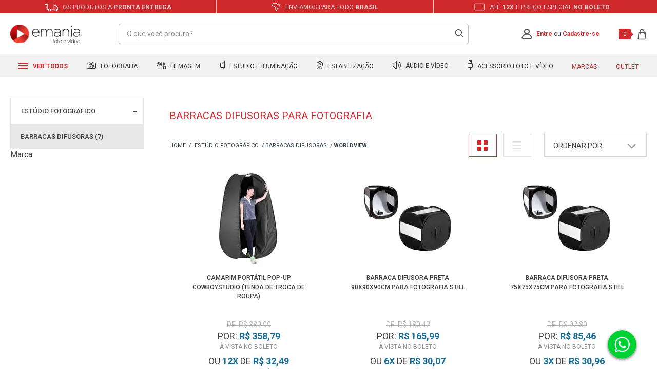

--- FILE ---
content_type: text/css
request_url: https://emania.vteximg.com.br/arquivos/emania-categoria.css?v=637478258754230000
body_size: 3301
content:
@import url("https://fonts.googleapis.com/css?family=Roboto:300,300i,400,400i,500,700,700i,900,900i&display=swap");@font-face{font-family:gotham-rounded-medium;src:url(/arquivos/GothamRounded-Medium.eot.css?ybjggu);src:url(/arquivos/GothamRounded-Medium.eot.css?ybjggu#iefix) format("embedded-opentype"),url(/arquivos/GothamRounded-Medium.ttf.css?ybjggu) format("truetype"),url(/arquivos/GothamRounded-Medium.woff.css?ybjggu) format("woff"),url(/arquivos/GothamRounded-Medium.svg.css?ybjggu#GothamRounded-Medium) format("svg");font-weight:400;font-style:normal}@font-face{font-family:gotham-rounded-book;src:url(/arquivos/GothamRounded-Book.eot.css?ybjggu);src:url(/arquivos/GothamRounded-Book.eot.css?ybjggu#iefix) format("embedded-opentype"),url(/arquivos/GothamRounded-Book.ttf.css?ybjggu) format("truetype"),url(/arquivos/GothamRounded-Book.woff.css?ybjggu) format("woff"),url(/arquivos/GothamRounded-Book.svg.css?ybjggu#GothamRounded-Book) format("svg");font-weight:400;font-style:normal}@font-face{font-family:gotham-rounded-bold;src:url(/arquivos/GothamRounded-Bold.eot.css?ybjggu);src:url(/arquivos/GothamRounded-Bold.eot.css?ybjggu#iefix) format("embedded-opentype"),url(/arquivos/GothamRounded-Bold.ttf.css?ybjggu) format("truetype"),url(/arquivos/GothamRounded-Bold.woff.css?ybjggu) format("woff"),url(/arquivos/GothamRounded-Bold.svg.css?ybjggu#GothamRounded-Bold) format("svg");font-weight:400;font-style:normal}html body .e-general .e-content .e-category{position:relative;float:left;width:100%;padding:0 20px;margin:40px 0}@media only screen and (min-width:100px) and (max-width:767px){html body .e-general .e-content .e-category{padding:0;margin:0}}html body .e-general .e-content .e-category__container{max-width:1280px;margin:0 auto;clear:both}html body .e-general .e-content .e-category__container:before{content:"";display:block}html body .e-general .e-content .e-category__container:after{content:"";display:table;clear:both}html body .e-general .e-content .e-category__filters{position:relative;float:left;width:25%;opacity:0;visibility:hidden}@media only screen and (min-width:100px) and (max-width:767px){html body .e-general .e-content .e-category__filters{display:none}}html body .e-general .e-content .e-category__filters.e-loaded{opacity:1;visibility:visible}html body .e-general .e-content .e-category__filters--content{position:relative;padding-right:50px}html body .e-general .e-content .e-category__filters--content .menu-departamento .menu-navegue,html body .e-general .e-content .e-category__filters--content .menu-departamento .search-multiple-navigator .bt-refinar,html body .e-general .e-content .e-category__filters--content .menu-departamento .search-multiple-navigator>h3,html body .e-general .e-content .e-category__filters--content .menu-departamento .search-multiple-navigator>h4,html body .e-general .e-content .e-category__filters--content .menu-departamento .search-multiple-navigator>ul{display:none}html body .e-general .e-content .e-category__filters--content .menu-departamento .search-multiple-navigator fieldset{border:1px solid #e5e5e5;border-bottom:0}html body .e-general .e-content .e-category__filters--content .menu-departamento .search-multiple-navigator fieldset:last-child{border-bottom:1px solid #e5e5e5}html body .e-general .e-content .e-category__filters--content .menu-departamento .search-multiple-navigator fieldset h5{position:relative;color:#414141;background-color:#e8e8e8;border-bottom:1px solid #e8e8e8;padding:15px 20px;font-size:13px;font-weight:500;text-transform:uppercase;cursor:pointer;transition:all .125s cubic-bezier(.4,0,.2,1)}html body .e-general .e-content .e-category__filters--content .menu-departamento .search-multiple-navigator fieldset h5:after{content:"+";color:#414141;display:inline-block;font-size:24px;font-weight:400;line-height:1;position:absolute;top:50%;right:12px;margin-top:-13px;transition:all .2s ease}html body .e-general .e-content .e-category__filters--content .menu-departamento .search-multiple-navigator fieldset h5.e-active{background-color:transparent}html body .e-general .e-content .e-category__filters--content .menu-departamento .search-multiple-navigator fieldset h5.e-active:after{content:"-"}html body .e-general .e-content .e-category__filters--content .menu-departamento .search-multiple-navigator fieldset>div{display:none;margin-top:20px;padding:0 20px}html body .e-general .e-content .e-category__filters--content .menu-departamento .search-multiple-navigator fieldset>div label{position:relative;display:block;font-size:12px;color:#24353e;padding:2px 0;margin-bottom:15px;cursor:pointer}html body .e-general .e-content .e-category__filters--content .menu-departamento .search-multiple-navigator fieldset>div label .multi-search-checkbox{position:relative;display:inline-block;vertical-align:middle;width:20px;height:20px;background:url(/arquivos/icon-checkbox.png) no-repeat center 0;margin-right:10px;top:-2px;-webkit-appearance:none;-moz-appearance:none;appearance:none;cursor:pointer}html body .e-general .e-content .e-category__filters--content .menu-departamento .search-multiple-navigator fieldset>div label .multi-search-checkbox:checked{background:url(/arquivos/icon-checkbox-checked.png) no-repeat center 0}html body .e-general .e-content .e-category__filters--content .menu-departamento .search-multiple-navigator fieldset>div a{display:inline-block;font-size:12px;color:#24353e;cursor:pointer}html body .e-general .e-content .e-category__filters--content .menu-departamento .search-multiple-navigator fieldset>div a:hover{color:#cf292c}html body .e-general .e-content .e-category__filters--content .menu-departamento .search-multiple-navigator fieldset>div .ver-filtros{display:none}html body .e-general .e-content .e-category__filters--content .menu-departamento .search-single-navigator>h3{position:relative;color:#414141;background-color:#e8e8e8;border-bottom:1px solid #e8e8e8;padding:15px 20px;font-size:13px;font-weight:500;text-transform:uppercase;cursor:pointer;transition:all .125s cubic-bezier(.4,0,.2,1)}html body .e-general .e-content .e-category__filters--content .menu-departamento .search-single-navigator>h3:after{content:"+";color:#414141;display:inline-block;font-size:24px;font-weight:400;line-height:1;position:absolute;top:50%;right:12px;margin-top:-13px;transition:all .2s ease}html body .e-general .e-content .e-category__filters--content .menu-departamento .search-single-navigator>h3.e-active{background-color:transparent;border-top:1px solid #e5e5e5;border-left:1px solid #e5e5e5;border-right:1px solid #e5e5e5}html body .e-general .e-content .e-category__filters--content .menu-departamento .search-single-navigator>h3.e-active:after{content:"-"}html body .e-general .e-content .e-category__filters--content .menu-departamento .search-single-navigator>h3 a{color:#414141}html body .e-general .e-content .e-category__filters--content .menu-departamento .search-single-navigator>ul{display:none;padding:0 20px;padding-top:10px}html body .e-general .e-content .e-category__filters--content .menu-departamento .search-single-navigator>ul.e-active{border-left:1px solid #e5e5e5;border-right:1px solid #e5e5e5;border-bottom:1px solid #e5e5e5}html body .e-general .e-content .e-category__filters--content .menu-departamento .search-single-navigator>ul li{position:relative;display:block;font-size:12px;color:#24353e;padding:2px 0;margin-bottom:15px;cursor:pointer}html body .e-general .e-content .e-category__filters--content .menu-departamento .search-single-navigator>ul li a{color:#24353e}html body .e-general .e-content .e-category__filters--content .menu-departamento .search-single-navigator>ul li .multi-search-checkbox{position:relative;display:inline-block;vertical-align:middle;width:20px;height:20px;background:url(/arquivos/icon-checkbox.png) no-repeat center 0;margin-right:10px;top:-2px;-webkit-appearance:none;-moz-appearance:none;appearance:none;cursor:pointer}html body .e-general .e-content .e-category__filters--content .menu-departamento .search-single-navigator>ul li .multi-search-checkbox:checked{background:url(/arquivos/icon-checkbox-checked.png) no-repeat center 0}html body .e-general .e-content .e-category__filters--content .menu-departamento .search-single-navigator>h4{position:relative;height:48px;line-height:50px;color:#414141;background-color:#e8e8e8;padding:0 20px;font-size:13px;font-weight:500;text-transform:uppercase}html body .e-general .e-content .e-category__filters--content .menu-departamento .search-single-navigator>h4 a{color:#414141}html body .e-general .e-content .e-category__shelf{position:relative;float:left;width:75%}@media only screen and (min-width:100px) and (max-width:767px){html body .e-general .e-content .e-category__shelf{width:100%}}html body .e-general .e-content .e-category__shelf--banner-and-title{position:relative}html body .e-general .e-content .e-category__shelf--banner-and-title .e-banner-main img{width:100%;height:auto;vertical-align:middle}html body .e-general .e-content .e-category__shelf--banner-and-title .e-title-page{text-transform:uppercase;color:#d1292e;font-size:20px;margin:20px 0}@media only screen and (min-width:100px) and (max-width:767px){html body .e-general .e-content .e-category__shelf--banner-and-title .e-title-page{padding:0 15px;text-align:center}}@media only screen and (min-width:100px) and (max-width:767px){html body .e-general .e-content .e-category__shelf--banner-and-title .e-bread-crumb{position:absolute;top:10px;left:20px}html body .e-general .e-content .e-category__shelf--banner-and-title .e-bread-crumb .bread-crumb ul{display:-ms-flexbox;display:flex;list-style:none;margin:0;padding:0;text-transform:lowercase}}@media only screen and (min-width:100px) and (max-width:767px) and (min-width:100px) and (max-width:767px){html body .e-general .e-content .e-category__shelf--banner-and-title .e-bread-crumb .bread-crumb ul{display:block;overflow-x:auto;white-space:nowrap}}@media only screen and (min-width:100px) and (max-width:767px){html body .e-general .e-content .e-category__shelf--banner-and-title .e-bread-crumb .bread-crumb ul>li{display:inline-block;vertical-align:middle;font-size:11px;color:#fff;text-transform:uppercase}html body .e-general .e-content .e-category__shelf--banner-and-title .e-bread-crumb .bread-crumb ul>li:before{content:"/";display:inline-block;margin:0 6px}html body .e-general .e-content .e-category__shelf--banner-and-title .e-bread-crumb .bread-crumb ul>li:first-child{font-size:0}html body .e-general .e-content .e-category__shelf--banner-and-title .e-bread-crumb .bread-crumb ul>li:first-child:before{font-size:11px;content:"home";margin:0}html body .e-general .e-content .e-category__shelf--banner-and-title .e-bread-crumb .bread-crumb ul>li.last,html body .e-general .e-content .e-category__shelf--banner-and-title .e-bread-crumb .bread-crumb ul>li strong{font-weight:600}html body .e-general .e-content .e-category__shelf--banner-and-title .e-bread-crumb .bread-crumb ul a{color:#fff;display:inline-block}html body .e-general .e-content .e-category__shelf--banner-and-title.e-not-banner .e-bread-crumb{position:relative}html body .e-general .e-content .e-category__shelf--banner-and-title.e-not-banner .e-bread-crumb .bread-crumb ul>li{color:#333f48}html body .e-general .e-content .e-category__shelf--banner-and-title.e-not-banner .e-bread-crumb .bread-crumb ul a{color:#333f48;display:inline-block}}html body .e-general .e-content .e-category__shelf--filters-mobile{padding:0 15px}@media only screen and (min-width:1025px) and (max-width:5000px){html body .e-general .e-content .e-category__shelf--filters-mobile{display:none}}html body .e-general .e-content .e-category__shelf--filters-mobile .e-filters-mobile{color:#414141;text-align:center;text-transform:uppercase;border:1px solid #e8e8e8;display:-ms-flexbox;display:flex;max-width:350px;margin:0 auto}html body .e-general .e-content .e-category__shelf--filters-mobile .e-filters-mobile__filter,html body .e-general .e-content .e-category__shelf--filters-mobile .e-filters-mobile__orderby{height:50px;line-height:50px;border-right:1px solid #e8e8e8;text-transform:uppercase;-ms-flex:auto;flex:auto;outline:0;cursor:pointer}html body .e-general .e-content .e-category__shelf--filters-mobile .e-filters-mobile__grid{padding:0 24px;height:50px;border:0;outline:0;cursor:pointer}html body .e-general .e-content .e-category__shelf--filters-mobile .e-filters-mobile__grid span{display:block;width:20px;height:3px;background-color:#d1d1d1;margin:0 auto;margin-bottom:4px}html body .e-general .e-content .e-category__shelf--filters-mobile .e-filters-mobile__grid span:last-child{margin-bottom:0}html body .e-general .e-content .e-category__shelf--options{display:-ms-flexbox;display:flex;-ms-flex-align:center;align-items:center;-ms-flex-pack:justify;justify-content:space-between;margin:20px 0}@media only screen and (min-width:100px) and (max-width:767px){html body .e-general .e-content .e-category__shelf--options{display:none}}html body .e-general .e-content .e-category__shelf--options .e-bread-crumb .bread-crumb ul{display:block;list-style:none;margin:0;padding:0}html body .e-general .e-content .e-category__shelf--options .e-bread-crumb .bread-crumb ul>li{display:inline-block;vertical-align:middle;font-size:11px;color:#333f48;text-transform:uppercase}html body .e-general .e-content .e-category__shelf--options .e-bread-crumb .bread-crumb ul>li:after{content:"/";display:inline-block;margin-left:6px;margin-right:2px}html body .e-general .e-content .e-category__shelf--options .e-bread-crumb .bread-crumb ul>li:first-child a{font-size:0}html body .e-general .e-content .e-category__shelf--options .e-bread-crumb .bread-crumb ul>li:first-child a:before{font-size:11px;content:"home";margin:0}html body .e-general .e-content .e-category__shelf--options .e-bread-crumb .bread-crumb ul>li:last-child:after{display:none}html body .e-general .e-content .e-category__shelf--options .e-bread-crumb .bread-crumb ul>li.last,html body .e-general .e-content .e-category__shelf--options .e-bread-crumb .bread-crumb ul>li strong{font-weight:600}html body .e-general .e-content .e-category__shelf--options .e-bread-crumb .bread-crumb ul a{color:#333f48;display:inline-block}html body .e-general .e-content .e-category__shelf--options .e-bread-crumb .bread-crumb ul a:hover{color:#d1292e;text-decoration:none}html body .e-general .e-content .e-category__shelf--options .e-grids-products{display:inline-block;vertical-align:middle}html body .e-general .e-content .e-category__shelf--options .e-grids-products__btns{display:inline-block;vertical-align:middle;width:55px;height:45px;border:1px solid #e2e2e2;background-color:#fff;margin-left:12px;outline:0;cursor:pointer;transition:all .2s ease-in}html body .e-general .e-content .e-category__shelf--options .e-grids-products__btns span{background-color:#e2e2e2}html body .e-general .e-content .e-category__shelf--options .e-grids-products__btns.e-grid-columns{padding:10px 14px}html body .e-general .e-content .e-category__shelf--options .e-grids-products__btns.e-grid-columns span{display:block;float:left;width:8px;height:8px;margin:2px}html body .e-general .e-content .e-category__shelf--options .e-grids-products__btns.e-grid-lines span{display:block;width:17px;height:3px;margin:0 auto 3px}html body .e-general .e-content .e-category__shelf--options .e-grids-products__btns.e-grid-lines span:last-child{margin:0 auto}html body .e-general .e-content .e-category__shelf--options .e-grids-products__btns.e-active{border:1px solid #d1292e}html body .e-general .e-content .e-category__shelf--options .e-grids-products__btns.e-active span{background-color:#d1292e}html body .e-general .e-content .e-category__shelf--options .e-category-orderby{position:relative;display:inline-block;vertical-align:middle;margin-left:25px;z-index:5}html body .e-general .e-content .e-category__shelf--options .e-category-orderby__title{position:relative;width:200px;height:45px;line-height:45px;padding:0 17px;font-size:14px;text-align:left;text-transform:uppercase;border:1px solid #d4d4d4;color:#414141;margin:0;outline:0;cursor:pointer}html body .e-general .e-content .e-category__shelf--options .e-category-orderby__title:after{content:"";display:inline-block;background:url(/arquivos/icon-arrow-filters-category.png);width:16px;height:10px;position:absolute;top:50%;right:20px;margin-top:-4px;transition:all .2s ease}html body .e-general .e-content .e-category__shelf--options .e-category-orderby__dropdown{position:absolute;top:41px;left:0;width:100%;background-color:#fff;border:1px solid #d4d4d4;border-top:0;border-bottom:0;border-bottom-left-radius:5px;border-bottom-right-radius:5px;text-align:center;height:0;overflow:hidden}html body .e-general .e-content .e-category__shelf--options .e-category-orderby__dropdown li{margin:10px 0}html body .e-general .e-content .e-category__shelf--options .e-category-orderby__dropdown li:last-child{margin-bottom:20px}html body .e-general .e-content .e-category__shelf--options .e-category-orderby__dropdown li a{color:#646665;font-size:12px;line-height:1.8}html body .e-general .e-content .e-category__shelf--options .e-category-orderby:hover .e-category-orderby__dropdown{height:auto;border-bottom:1px solid #d4d4d4}html body .e-general .e-content .e-category__shelf--categories{display:block;white-space:nowrap;overflow-x:auto;border-bottom:1px solid #e8e8e8;margin:30px 0;padding-bottom:30px}html body .e-general .e-content .e-category__shelf--categories::-webkit-scrollbar{width:4px;height:4px}html body .e-general .e-content .e-category__shelf--categories::-webkit-scrollbar-track{background:#bdbdbd;border:4px solid transparent;background-clip:content-box}html body .e-general .e-content .e-category__shelf--categories::-webkit-scrollbar-thumb{background:#000}@media only screen and (min-width:100px) and (max-width:767px){html body .e-general .e-content .e-category__shelf--categories{padding-right:15px;margin-left:15px}}html body .e-general .e-content .e-category__shelf--categories .box-banner{position:relative;display:inline-block;vertical-align:top;text-align:center;border:1px solid #e8e8e8;padding:0 8px;width:114px;height:138px;border-radius:6px;transition:all .2s ease;margin-right:20px;white-space:normal}html body .e-general .e-content .e-category__shelf--categories .box-banner:last-child{margin-right:0}@media only screen and (min-width:100px) and (max-width:767px){html body .e-general .e-content .e-category__shelf--categories .box-banner{padding:0 4px;width:108px;margin-right:10px}}html body .e-general .e-content .e-category__shelf--categories .box-banner img{position:relative;margin:0;transform:scale(.95);transition:all .2s ease;max-width:100%;height:auto}@media only screen and (min-width:100px) and (max-width:767px){html body .e-general .e-content .e-category__shelf--categories .box-banner img{transform:none}}html body .e-general .e-content .e-category__shelf--categories .box-banner__title{position:absolute;bottom:8px;left:0;width:100%;height:32px;text-align:center;background-color:#fff;color:#414141;padding:0 7px;font-size:11px;font-weight:500;text-transform:uppercase;display:-ms-flexbox;display:flex;-ms-flex-align:center;align-items:center;-ms-flex-pack:center;justify-content:center;overflow:hidden}@media only screen and (min-width:100px) and (max-width:767px){html body .e-general .e-content .e-category__shelf--categories .box-banner__title{bottom:12px;white-space:normal;font-size:10px}}html body .e-general .e-content .e-category__shelf--categories .box-banner:hover{box-shadow:0 2px 10px #ccc}html body .e-general .e-content .e-category__shelf--categories .box-banner:hover img{transform:scale(1)}html body .e-general .e-content .e-category__shelf--products .pager,html body .e-general .e-content .e-category__shelf--products .searchResultsTime,html body .e-general .e-content .e-category__shelf--products .sub{display:none}html body .e-general .e-content .e-category__shelf--products .prateleira ul li{width:31.33%;margin:0 1%;margin-bottom:20px}@media only screen and (min-width:100px) and (max-width:767px){html body .e-general .e-content .e-category__shelf--products .prateleira ul li{width:48%;margin:0 1%;margin-bottom:0}}html body .e-general .e-content .e-category__shelf--products .e-show-more{float:left;width:100%;text-align:center;margin:20px 0}html body .e-general .e-content .e-category__shelf--products .e-show-more #e-infinityScroll{display:none}html body .e-general .e-content .e-category__shelf--products .e-show-more #e-infinityScroll.e-loading{display:inline-block;vertical-align:middle;color:#cf292c;text-transform:uppercase;font-size:16px;font-weight:700;letter-spacing:1px}@media only screen and (min-width:100px) and (max-width:767px){html body .e-general .e-content .e-category-orderby{position:fixed;top:0;left:-100%;width:100%;height:100%;background-color:#fff;z-index:9999;transition:all .2s ease}html body .e-general .e-content .e-category-orderby.e-active{left:0}html body .e-general .e-content .e-category-orderby .e-btn-close{position:absolute;top:-3px;right:18px;font-family:serif;font-size:43px;font-weight:100;transform:rotate(45deg);border:0;cursor:pointer}html body .e-general .e-content .e-category-orderby__title{display:block;width:100%;height:60px;line-height:60px;text-transform:uppercase;text-align:center;background-color:#f2f2f2;font-size:17px;color:#1a1a1a;font-weight:300;letter-spacing:1px}html body .e-general .e-content .e-category-orderby__dropdown{margin:20px 0;padding:0 20px}html body .e-general .e-content .e-category-orderby__dropdown li{padding:10px 15px;border-bottom:1px solid #f2f2f2}html body .e-general .e-content .e-category-orderby__dropdown li a{font-size:14px;font-weight:300;letter-spacing:1px;color:#000}}@media only screen and (min-width:1025px) and (max-width:5000px){html body .e-general .e-content .e-category-orderby{display:none}}@media only screen and (min-width:100px) and (max-width:767px){html body .e-general .e-content .e-category-filters{position:fixed;top:0;left:-100%;width:100%;height:100%;background-color:#fff;z-index:9999;transition:all .2s ease}html body .e-general .e-content .e-category-filters.e-active{left:0}html body .e-general .e-content .e-category-filters .e-btn-close{position:absolute;top:-3px;right:18px;font-family:serif;font-size:43px;font-weight:100;transform:rotate(45deg);border:0;cursor:pointer}html body .e-general .e-content .e-category-filters__title{display:block;width:100%;height:60px;line-height:60px;text-transform:uppercase;text-align:center;background-color:#f2f2f2;font-size:17px;color:#1a1a1a;font-weight:300;letter-spacing:1px}html body .e-general .e-content .e-category-filters__content{overflow-y:auto;height:100%;padding-bottom:80px}html body .e-general .e-content .e-category-filters__content .menu-departamento .menu-navegue,html body .e-general .e-content .e-category-filters__content .menu-departamento .search-multiple-navigator .bt-refinar,html body .e-general .e-content .e-category-filters__content .menu-departamento .search-multiple-navigator>h3,html body .e-general .e-content .e-category-filters__content .menu-departamento .search-multiple-navigator>h4,html body .e-general .e-content .e-category-filters__content .menu-departamento .search-multiple-navigator>ul{display:none}html body .e-general .e-content .e-category-filters__content .menu-departamento .search-multiple-navigator fieldset{border:1px solid #e5e5e5;border-bottom:0}html body .e-general .e-content .e-category-filters__content .menu-departamento .search-multiple-navigator fieldset:last-child{border-bottom:1px solid #e5e5e5}html body .e-general .e-content .e-category-filters__content .menu-departamento .search-multiple-navigator fieldset h5{position:relative;height:60px;line-height:62px;color:#414141;padding:0 20px;font-size:14px;font-weight:300;text-transform:uppercase;cursor:pointer}html body .e-general .e-content .e-category-filters__content .menu-departamento .search-multiple-navigator fieldset h5:after{content:"+";color:#d12a2e;display:inline-block;font-size:34px;font-weight:300;line-height:1;position:absolute;top:50%;right:12px;margin-top:-17px;transition:all .2s ease}html body .e-general .e-content .e-category-filters__content .menu-departamento .search-multiple-navigator fieldset h5.e-active:after{content:"-"}html body .e-general .e-content .e-category-filters__content .menu-departamento .search-multiple-navigator fieldset>div{display:none;padding:20px 20px 0;border-top:1px solid #e8e8e8}html body .e-general .e-content .e-category-filters__content .menu-departamento .search-multiple-navigator fieldset>div label{position:relative;display:block;font-size:14px;font-weight:300;color:#24353e;padding:2px 0;margin-bottom:15px;cursor:pointer}html body .e-general .e-content .e-category-filters__content .menu-departamento .search-multiple-navigator fieldset>div label .multi-search-checkbox{position:relative;display:inline-block;vertical-align:middle;width:20px;height:20px;background:url(/arquivos/icon-checkbox.png) no-repeat center 0;margin-right:10px;top:-1px;-webkit-appearance:none;-moz-appearance:none;appearance:none;cursor:pointer}html body .e-general .e-content .e-category-filters__content .menu-departamento .search-multiple-navigator fieldset>div label .multi-search-checkbox:checked{background:url(/arquivos/icon-checkbox-checked.png) no-repeat center 0}html body .e-general .e-content .e-category-filters__content .menu-departamento .search-multiple-navigator fieldset>div a{display:inline-block;font-size:12px;color:#24353e;cursor:pointer}html body .e-general .e-content .e-category-filters__content .menu-departamento .search-multiple-navigator fieldset>div .ver-filtros{display:none}html body .e-general .e-content .e-category-filters__content .menu-departamento .search-single-navigator>h3{position:relative;height:60px;line-height:62px;color:#414141;border-bottom:1px solid #e5e5e5;padding:0 20px;font-size:14px;font-weight:300;text-transform:uppercase;cursor:pointer;transition:all .125s cubic-bezier(.4,0,.2,1)}html body .e-general .e-content .e-category-filters__content .menu-departamento .search-single-navigator>h3:after{content:"+";color:#d12a2e;display:inline-block;font-size:34px;font-weight:300;line-height:1;position:absolute;top:50%;right:12px;margin-top:-17px;transition:all .2s ease}html body .e-general .e-content .e-category-filters__content .menu-departamento .search-single-navigator>h3.e-active:after{content:"-"}html body .e-general .e-content .e-category-filters__content .menu-departamento .search-single-navigator>h3 a{color:#414141}html body .e-general .e-content .e-category-filters__content .menu-departamento .search-single-navigator>ul{display:none;padding:15px 20px 0;border-bottom:1px solid #e5e5e5}html body .e-general .e-content .e-category-filters__content .menu-departamento .search-single-navigator>ul li{position:relative;display:block;font-size:14px;font-weight:300;color:#24353e;padding:2px 0;margin-bottom:15px;cursor:pointer}html body .e-general .e-content .e-category-filters__content .menu-departamento .search-single-navigator>ul li a{color:#24353e}html body .e-general .e-content .e-category-filters__content .menu-departamento .search-single-navigator>h4{position:relative;height:60px;line-height:62px;color:#414141;padding:0 20px;font-size:14px;font-weight:300;text-transform:uppercase;cursor:pointer;transition:all .125s cubic-bezier(.4,0,.2,1)}html body .e-general .e-content .e-category-filters__content .menu-departamento .search-single-navigator>h4 a{color:#414141}}@media only screen and (min-width:1025px) and (max-width:5000px){html body .e-general .e-content .e-category-filters{display:none}}html body .e-general .e-content .e-seo-text{position:relative;float:left;width:100%;margin:40px 0}html body .e-general .e-content .e-seo-text__container{max-width:1280px;margin:0 auto;clear:both;overflow:hidden;background-color:#f2f2f2;padding:40px 50px}html body .e-general .e-content .e-seo-text__container:before{content:"";display:block}html body .e-general .e-content .e-seo-text__container:after{content:"";display:table;clear:both}html body .e-general .e-content .e-seo-text h2,html body .e-general .e-content .e-seo-text h4{font-size:32px;font-weight:700;text-transform:uppercase;text-align:center;margin-bottom:5px}html body .e-general .e-content .e-seo-text h1{font-size:20px;text-transform:uppercase;text-align:center;margin-bottom:20px}html body .e-general .e-content .e-seo-text p{font-size:13px;font-weight:300;line-height:1.8;max-height:132px;overflow:hidden;margin-bottom:12px;transition:max-height .5s}html body .e-general .e-content .e-seo-text p.e-active{max-height:999px;transition:max-height .5s}html body .e-general .e-content .e-seo-text b,html body .e-general .e-content .e-seo-text strong{font-weight:300}html body .e-general .e-content .e-seo-text a{color:#000}html body .e-general .e-content .e-seo-text a:hover{color:#d1292e}html body .e-general .e-content .e-seo-text .e-more-text{float:right;color:#cf292c;font-size:12px;font-weight:700;text-transform:uppercase;text-decoration:underline}html body .e-general .e-content .e-seo-text .e-more-text.e-active{font-size:0}html body .e-general .e-content .e-seo-text .e-more-text.e-active:after{content:"ver menos -";font-size:12px}html body .e-general .e-content .e-seo-text .seo-hs{display:-ms-flexbox;display:flex;-ms-flex-wrap:wrap;flex-wrap:wrap}html body .e-general .e-content .e-seo-text .seo-hs h2,html body .e-general .e-content .e-seo-text .seo-hs h3,html body .e-general .e-content .e-seo-text .seo-hs h4,html body .e-general .e-content .e-seo-text .seo-hs h5{font-size:12px;font-weight:700;text-transform:uppercase;text-align:center;margin-bottom:5px;white-space:nowrap}html body .e-general .e-content .e-seo-text .seo-hs h2:after,html body .e-general .e-content .e-seo-text .seo-hs h3:after,html body .e-general .e-content .e-seo-text .seo-hs h4:after,html body .e-general .e-content .e-seo-text .seo-hs h5:after{content:",";margin-right:7px}html body .e-general .e-content .e-seo-text .seo-hs h5:last-of-type:after{content:"";display:none}

--- FILE ---
content_type: text/css; charset=utf-8
request_url: https://service.yviews.com.br/script/style?storeKey=9858733a-3d33-4326-b442-c3e61898c427&callback=?
body_size: 651
content:
.yv-panel.yv-panel-review-comment{display:none!important}.yv-review-paging button,.yv-qa-paging button{display:block!important;margin:15px auto 0}.yv-review-paging:hover,.yv-qa-paging:hover{text-decoration:none!important}.yv-newtitle-testimonial{font-family:gotham-rounded-book,sans-serif;display:block;text-align:center;font-size:28px;margin-bottom:20px}.yv-testimonial{overflow:hidden;clear:both}.yv-bootstrap .slick-arrow{border:0;background-color:transparent;background-image:url(https://yv-misc.s3.amazonaws.com/customers/Maximustecidos/arrow.png);width:8px;height:13px;background-attachment:scroll;background-repeat:no-repeat;-webkit-appearance:none!important;text-indent:-9999px;white-space:nowrap;position:absolute;z-index:5;top:25%;transform:none!important}.yv-bootstrap .slick-prev{transform:rotate(180deg);left:0}.yv-bootstrap .slick-next{left:inherit;right:0}.yv-testimonial .yv-bootstrap .slick-list{width:922px;height:auto;overflow:hidden;margin:0 auto}@media(max-width:768px){.yv-testimonial .yv-bootstrap .slick-list{width:305px!important}.yv-bootstrap .slick-next{right:0!important}.yv-bootstrap .slick-prev{left:0!important}}.uploadcare-widget ~ .uploadcare-widget{display:none}.yv-login.soc.yv-container.yv-nopadding{margin:0}.yv-login-frame{max-width:100%}@media(min-width:1200px){.yv-bootstrap .yv-container{width:1170px}}@media(min-width:992px){.yv-bootstrap .yv-container{width:970px}}@media(min-width:768px){.yv-bootstrap .yv-container{width:750px}}#yv-review-quickreview span,#yv-review-quickreview a{font-family:gotham-rounded-book,sans-serif;vertical-align:bottom;display:inline-block;color:#000}#yv-review-quickreview .fa{font-size:14px;vertical-align:top;display:inline-block}.yv-box{display:block!important;padding:35px;margin:20px 0;border-bottom:1px solid #E8E8E8}.yv-title{font-family:gotham-rounded-book,sans-serif;display:block;text-align:center;font-size:28px;margin-bottom:20px}.yv-qa .yv-qa-main-ask,.yv-qa strong,.yv-qa span,.yv-qa label,.yv-qa small,#yv-reviews strong,#yv-reviews .yv-control-label,#yv-reviews .yv-radio-inline,#yv-reviews .yv-login-group div label,#yv-reviews .yv-form-group ~ label,#yv-reviews span,#yv-reviews small,.yv-login-frame .yv-title-socialn,.yv-reviewform-title,.yv-control-label,.yv-radio-inline,.yv-reviewform-title,.yv-control-label,.yv-bootstrap p[itemprop="description"],.yv-row,.yv-bootstrap label,.yv-bootstrap .yv-confirmation,.yv-bootstrap .yv-confirmation p,.yv-bootstrap .soc,.yv-bootstrap .soc div,.yv-bootstrap .yv-reviewalso,.yv-bootstrao .yv-star-description{font-size:14px;font-weight:400;font-family:Roboto,sans-serif}.uploadcare-widget-button-open:hover,.yv-bootstrap .yv-btn-primary:hover,.yv-bootstrap .yv-btn-info:hover,.yv-bootstrap .yv-btn-info:hover,.uploadcare-widget-button:hover,.yv-bootstrap .yv-btn-info:hover,.yv-bootstrap .yv-btn-primary,.yv-bootstrap .yv-btn-primary:active,.yv-bootstrap .yv-btn-primary:focus,.yv-bootstrap .yv-btn-info,.yv-bootstrap .yv-btn-info:active,.yv-bootstrap .yv-btn-info:focus .uploadcare-widget-button,.uploadcare-widget-button:active,.uploadcare-widget-button:focus,.yv-bootstrap .yv-btn-info:focus,.uploadcare-widget-button-open:focus,.uploadcare-widget-button-open:active,.uploadcare-widget-button-open,.yv-bootstrap .yv-btn-success,.yv-bootstrap .yv-btn-paging,.yv-bootstrap .yv-btn-paging:hover,.yv-bootstrap .yv-btn-paging:active,.yv-bootstrap .yv-btn-paging:focus{font-family:Roboto,sans-serif;font-size:16px;padding:10px 20px;margin-bottom:15px;-moz-transition:all 250ms;-o-transition:all 250ms;-webkit-transition:all 250ms;transition:all 250ms;border:0;border-radius:0;background-color:#d12a2e;text-transform:uppercase}.uploadcare-widget-button-open:hover,.yv-bootstrap .yv-btn-primary:hover,.yv-bootstrap .yv-btn-info:hover,.yv-bootstrap .yv-btn-info:hover,.uploadcare-widget-button:hover,.yv-bootstrap .yv-btn-info:hover,.yv-bootstrap .yv-btn-paging:hover{background:#dc5255}.yv-bootstrap .yv-btn-paging{color:#fff!important;text-decoration:none}.yv-review .yv-bootstrap{padding:30px!important;box-sizing:border-box}.yv-box #yv-reviews #yv-form{max-width:1000px;text-align:left;margin:0 auto}#yv-sendform{display:block!important;margin:0 auto!important}#yv-write-review,.yv-bootstrap #yv-review-notfound{text-align:center}.yv-qa-main-ask{display:block!important;text-align:center}button[data-yv-action="send-question"]{display:block!important;margin:0 auto}.yv-box .yv-qa-tiask{margin:0 auto}.yv-box .yv-qa .yv-login .yv-row .yv-col-md-4{width:auto;text-align:left}.yv-box .yv-bootstrap .yv-login-frame .yv-nopadding{padding:0}

--- FILE ---
content_type: application/x-javascript
request_url: https://emania.vteximg.com.br/scripts/prettyphoto/js/jquery.prettyphoto.js?v=1.0.0.0
body_size: 7794
content:
/* ------------------------------------------------------------------------
	Class: prettyPhoto
	Use: Lightbox clone for jQuery
	Author: Stephane Caron (http://www.no-margin-for-errors.com)
	Version: 3.0.1
------------------------------------------------------------------------- */

(function($) {
	$.prettyPhoto = {version: '3.0'};
	
	$.fn.prettyPhoto = function(pp_settings) {
		pp_settings = jQuery.extend({
			animation_speed: 'fast', /* fast/slow/normal */
			slideshow: false, /* false OR interval time in ms */
			autoplay_slideshow: false, /* true/false */
			opacity: 0.80, /* Value between 0 and 1 */
			show_title: true, /* true/false */
			allow_resize: true, /* Resize the photos bigger than viewport. true/false */
			default_width: 500,
			default_height: 344,
			counter_separator_label: '/', /* The separator for the gallery counter 1 "of" 2 */
			theme: 'facebook', /* light_rounded / dark_rounded / light_square / dark_square / facebook */
			hideflash: false, /* Hides all the flash object on a page, set to TRUE if flash appears over prettyPhoto */
			wmode: 'opaque', /* Set the flash wmode attribute */
			autoplay: true, /* Automatically start videos: True/False */
			modal: false, /* If set to true, only the close button will close the window */
			overlay_gallery: true, /* If set to true, a gallery will overlay the fullscreen image on mouse over */
			keyboard_shortcuts: true, /* Set to false if you open forms inside prettyPhoto */
			changepicturecallback: function(){}, /* Called everytime an item is shown/changed */
			callback: function(){}, /* Called when prettyPhoto is closed */
			markup: '<div class="pp_pic_holder"> \
						<div class="ppt">&nbsp;</div> \
						<div class="pp_top"> \
							<div class="pp_left"></div> \
							<div class="pp_middle"></div> \
							<div class="pp_right"></div> \
						</div> \
						<div class="pp_content_container"> \
							<div class="pp_left"> \
							<div class="pp_right"> \
								<div class="pp_content"> \
									<div class="pp_loaderIcon"></div> \
									<div class="pp_fade"> \
										<a href="#" class="pp_expand" title="Expand the image">Expand</a> \
										<div class="pp_hoverContainer"> \
											<a class="pp_next" href="#">next</a> \
											<a class="pp_previous" href="#">previous</a> \
										</div> \
										<div id="pp_full_res"></div> \
										<div class="pp_details clearfix"> \
											<p class="pp_description"></p> \
											<a class="pp_close" href="#">Close</a> \
											<div class="pp_nav"> \
												<a href="#" class="pp_arrow_previous">Previous</a> \
												<p class="currentTextHolder">0/0</p> \
												<a href="#" class="pp_arrow_next">Next</a> \
											</div> \
										</div> \
									</div> \
								</div> \
							</div> \
							</div> \
						</div> \
						<div class="pp_bottom"> \
							<div class="pp_left"></div> \
							<div class="pp_middle"></div> \
							<div class="pp_right"></div> \
						</div> \
					</div> \
					<div class="pp_overlay"></div>',
			gallery_markup: '<div class="pp_gallery"> \
								<a href="#" class="pp_arrow_previous">Previous</a> \
								<ul> \
									{gallery} \
								</ul> \
								<a href="#" class="pp_arrow_next">Next</a> \
							</div>',
			image_markup: '<img id="fullResImage" src="" />',
			flash_markup: '<object classid="clsid:D27CDB6E-AE6D-11cf-96B8-444553540000" width="{width}" height="{height}"><param name="wmode" value="{wmode}" /><param name="allowfullscreen" value="true" /><param name="allowscriptaccess" value="sameDomain" /><param name="movie" value="{path}" /><embed src="{path}" type="application/x-shockwave-flash" allowfullscreen="true" allowscriptaccess="sameDomain" width="{width}" height="{height}" wmode="{wmode}"></embed></object>',
			quicktime_markup: '<object classid="clsid:02BF25D5-8C17-4B23-BC80-D3488ABDDC6B" codebase="http://www.apple.com/qtactivex/qtplugin.cab" height="{height}" width="{width}"><param name="src" value="{path}"><param name="autoplay" value="{autoplay}"><param name="type" value="video/quicktime"><embed src="{path}" height="{height}" width="{width}" autoplay="{autoplay}" type="video/quicktime" pluginspage="http://www.apple.com/quicktime/download/"></embed></object>',
			iframe_markup: '<iframe src ="{path}" width="{width}" height="{height}" frameborder="no"></iframe>',
			inline_markup: '<div class="pp_inline clearfix">{content}</div>',
			custom_markup: ''
		}, pp_settings);
		
		// Global variables accessible only by prettyPhoto
		var matchedObjects = this, percentBased = false, correctSizes, pp_open,
		
		// prettyPhoto container specific
		pp_contentHeight, pp_contentWidth, pp_containerHeight, pp_containerWidth,
		
		// Window size
		windowHeight = $(window).height(), windowWidth = $(window).width(),

		// Global elements
		pp_slideshow;
		
		doresize = true, scroll_pos = _get_scroll();
	
		// Window/Keyboard events
		$(window).unbind('resize').resize(function(){ _center_overlay(); _resize_overlay(); });
		
	
		/**
		* Initialize prettyPhoto.
		*/
		$.prettyPhoto.initialize = function() {
			settings = pp_settings;
			
			if($.browser.msie && parseInt($.browser.version) == 6) settings.theme = "light_square"; // Fallback to a supported theme for IE6
			
			_buildOverlay(this); // Build the overlay {this} being the caller
			
			if(settings.allow_resize)
				$(window).scroll(function(){ _center_overlay(); });
				
			_center_overlay();
			
			set_position = jQuery.inArray($(this).attr('href'), pp_images); // Define where in the array the clicked item is positionned
			
			$.prettyPhoto.open();
			
			return false;
		}


		/**
		* Opens the prettyPhoto modal box.
		* @param image {String,Array} Full path to the image to be open, can also be an array containing full images paths.
		* @param title {String,Array} The title to be displayed with the picture, can also be an array containing all the titles.
		* @param description {String,Array} The description to be displayed with the picture, can also be an array containing all the descriptions.
		*/
		$.prettyPhoto.open = function(event) {
			if(typeof settings == "undefined"){ // Means it's an API call, need to manually get the settings and set the variables
				settings = pp_settings;
				if($.browser.msie && $.browser.version == 6) settings.theme = "light_square"; // Fallback to a supported theme for IE6
				_buildOverlay(event.target); // Build the overlay {this} being the caller
				pp_images = $.makeArray(arguments[0]);
				pp_titles = (arguments[1]) ? $.makeArray(arguments[1]) : $.makeArray("");
				pp_descriptions = (arguments[2]) ? $.makeArray(arguments[2]) : $.makeArray("");
				isSet = (pp_images.length > 1) ? true : false;
				set_position = 0;
			}

			if($.browser.msie && $.browser.version == 6) $('select').css('visibility','hidden'); // To fix the bug with IE select boxes
			
			if(settings.hideflash) $('object,embed').css('visibility','hidden'); // Hide the flash

			_checkPosition($(pp_images).size()); // Hide the next/previous links if on first or last images.
		
			$('.pp_loaderIcon').show();
		
			// Fade the content in
			if($ppt.is(':hidden')) $ppt.css('opacity',0).show();
			$pp_overlay.show().fadeTo(settings.animation_speed,settings.opacity);

			// Display the current position
			$pp_pic_holder.find('.currentTextHolder').text((set_position+1) + settings.counter_separator_label + $(pp_images).size());

			// Set the description
			$pp_pic_holder.find('.pp_description').show().html(unescape(pp_descriptions[set_position]));

			// Set the title
			(settings.show_title && pp_titles[set_position] != "" && typeof pp_titles[set_position] != "undefined") ? $ppt.html(unescape(pp_titles[set_position])) : $ppt.html('&nbsp;');
			
			// Get the dimensions
			movie_width = ( parseFloat(grab_param('width',pp_images[set_position])) ) ? grab_param('width',pp_images[set_position]) : settings.default_width.toString();
			movie_height = ( parseFloat(grab_param('height',pp_images[set_position])) ) ? grab_param('height',pp_images[set_position]) : settings.default_height.toString();
			
			// If the size is % based, calculate according to window dimensions
			if(movie_width.indexOf('%') != -1 || movie_height.indexOf('%') != -1){
				movie_height = parseFloat(($(window).height() * parseFloat(movie_height) / 100) - 150);
				movie_width = parseFloat(($(window).width() * parseFloat(movie_width) / 100) - 150);
				percentBased = true;
			}else{
				percentBased = false;
			}
			
			// Fade the holder
			$pp_pic_holder.fadeIn(function(){
				imgPreloader = "";
				
				// Inject the proper content
				switch(_getFileType(pp_images[set_position])){
					case 'image':
						imgPreloader = new Image();

						// Preload the neighbour images
						nextImage = new Image();
						if(isSet && set_position > $(pp_images).size()) nextImage.src = pp_images[set_position + 1];
						prevImage = new Image();
						if(isSet && pp_images[set_position - 1]) prevImage.src = pp_images[set_position - 1];

						$pp_pic_holder.find('#pp_full_res')[0].innerHTML = settings.image_markup;
						$pp_pic_holder.find('#fullResImage').attr('src',pp_images[set_position]);

						imgPreloader.onload = function(){
							// Fit item to viewport
							correctSizes = _fitToViewport(imgPreloader.width,imgPreloader.height);

							_showContent();
						};

						imgPreloader.onerror = function(){
							alert('Image cannot be loaded. Make sure the path is correct and image exist.');
							$.prettyPhoto.close();
						};
					
						imgPreloader.src = pp_images[set_position];
					break;
				
					case 'youtube':
						correctSizes = _fitToViewport(movie_width,movie_height); // Fit item to viewport

						movie = 'http://www.youtube.com/v/'+grab_param('v',pp_images[set_position]);
						if(settings.autoplay) movie += "&autoplay=1";
					
						toInject = settings.flash_markup.replace(/{width}/g,correctSizes['width']).replace(/{height}/g,correctSizes['height']).replace(/{wmode}/g,settings.wmode).replace(/{path}/g,movie);
					break;
				
					case 'vimeo':
						correctSizes = _fitToViewport(movie_width,movie_height); // Fit item to viewport
					
						movie_id = pp_images[set_position];
						var regExp = /http:\/\/(www\.)?vimeo.com\/(\d+)/;
						var match = movie_id.match(regExp);
						
						movie = 'http://player.vimeo.com/video/'+ match[2] +'?title=0&amp;byline=0&amp;portrait=0';
						if(settings.autoplay) movie += "&autoplay=1;";
				
						vimeo_width = correctSizes['width'] + '/embed/?moog_width='+ correctSizes['width'];
				
						toInject = settings.iframe_markup.replace(/{width}/g,vimeo_width).replace(/{height}/g,correctSizes['height']).replace(/{path}/g,movie);
					break;
				
					case 'quicktime':
						correctSizes = _fitToViewport(movie_width,movie_height); // Fit item to viewport
						correctSizes['height']+=15; correctSizes['contentHeight']+=15; correctSizes['containerHeight']+=15; // Add space for the control bar
				
						toInject = settings.quicktime_markup.replace(/{width}/g,correctSizes['width']).replace(/{height}/g,correctSizes['height']).replace(/{wmode}/g,settings.wmode).replace(/{path}/g,pp_images[set_position]).replace(/{autoplay}/g,settings.autoplay);
					break;
				
					case 'flash':
						correctSizes = _fitToViewport(movie_width,movie_height); // Fit item to viewport
					
						flash_vars = pp_images[set_position];
						flash_vars = flash_vars.substring(pp_images[set_position].indexOf('flashvars') + 10,pp_images[set_position].length);

						filename = pp_images[set_position];
						filename = filename.substring(0,filename.indexOf('?'));
					
						toInject =  settings.flash_markup.replace(/{width}/g,correctSizes['width']).replace(/{height}/g,correctSizes['height']).replace(/{wmode}/g,settings.wmode).replace(/{path}/g,filename+'?'+flash_vars);
					break;
				
					case 'iframe':
						correctSizes = _fitToViewport(movie_width,movie_height); // Fit item to viewport
				
						frame_url = pp_images[set_position];
						frame_url = frame_url.substr(0,frame_url.indexOf('iframe')-1);
				
						toInject = settings.iframe_markup.replace(/{width}/g,correctSizes['width']).replace(/{height}/g,correctSizes['height']).replace(/{path}/g,frame_url);
					break;
					
					case 'custom':
						correctSizes = _fitToViewport(movie_width,movie_height); // Fit item to viewport
					
						toInject = settings.custom_markup;
					break;
				
					case 'inline':
						// to get the item height clone it, apply default width, wrap it in the prettyPhoto containers , then delete
						myClone = $(pp_images[set_position]).clone().css({'width':settings.default_width}).wrapInner('<div id="pp_full_res"><div class="pp_inline clearfix"></div></div>').appendTo($('body'));
						correctSizes = _fitToViewport($(myClone).width(),$(myClone).height());
						$(myClone).remove();
						toInject = settings.inline_markup.replace(/{content}/g,$(pp_images[set_position]).html());
					break;
				};

				if(!imgPreloader){
					$pp_pic_holder.find('#pp_full_res')[0].innerHTML = toInject;
				
					// Show content
					_showContent();
				};
			});

			return false;
		};

	
		/**
		* Change page in the prettyPhoto modal box
		* @param direction {String} Direction of the paging, previous or next.
		*/
		$.prettyPhoto.changePage = function(direction){
			currentGalleryPage = 0;
			
			if(direction == 'previous') {
				set_position--;
				if (set_position < 0){
					set_position = 0;
					return;
				};
			}else if(direction == 'next'){
				set_position++;
				if(set_position > $(pp_images).size()-1) {
					set_position = 0;
				}
			}else{
				set_position=direction;
			};

			if(!doresize) doresize = true; // Allow the resizing of the images
			$('.pp_contract').removeClass('pp_contract').addClass('pp_expand');

			_hideContent(function(){ $.prettyPhoto.open(); });
		};


		/**
		* Change gallery page in the prettyPhoto modal box
		* @param direction {String} Direction of the paging, previous or next.
		*/
		$.prettyPhoto.changeGalleryPage = function(direction){
			if(direction=='next'){
				currentGalleryPage ++;

				if(currentGalleryPage > totalPage){
					currentGalleryPage = 0;
				};
			}else if(direction=='previous'){
				currentGalleryPage --;

				if(currentGalleryPage < 0){
					currentGalleryPage = totalPage;
				};
			}else{
				currentGalleryPage = direction;
			};
			
			// Slide the pages, if we're on the last page, find out how many items we need to slide. To make sure we don't have an empty space.
			itemsToSlide = (currentGalleryPage == totalPage) ? pp_images.length - ((totalPage) * itemsPerPage) : itemsPerPage;
			
			$pp_pic_holder.find('.pp_gallery li').each(function(i){
				$(this).animate({
					'left': (i * itemWidth) - ((itemsToSlide * itemWidth) * currentGalleryPage)
				});
			});
		};


		/**
		* Start the slideshow...
		*/
		$.prettyPhoto.startSlideshow = function(){
			if(typeof pp_slideshow == 'undefined'){
				$pp_pic_holder.find('.pp_play').unbind('click').removeClass('pp_play').addClass('pp_pause').click(function(){
					$.prettyPhoto.stopSlideshow();
					return false;
				});
				pp_slideshow = setInterval($.prettyPhoto.startSlideshow,settings.slideshow);
			}else{
				$.prettyPhoto.changePage('next');	
			};
		}


		/**
		* Stop the slideshow...
		*/
		$.prettyPhoto.stopSlideshow = function(){
			$pp_pic_holder.find('.pp_pause').unbind('click').removeClass('pp_pause').addClass('pp_play').click(function(){
				$.prettyPhoto.startSlideshow();
				return false;
			});
			clearInterval(pp_slideshow);
			pp_slideshow=undefined;
		}


		/**
		* Closes prettyPhoto.
		*/
		$.prettyPhoto.close = function(){

			clearInterval(pp_slideshow);
			
			$pp_pic_holder.stop().find('object,embed').css('visibility','hidden');
			
			$('div.pp_pic_holder,div.ppt,.pp_fade').fadeOut(settings.animation_speed,function(){ $(this).remove(); });
			
			$pp_overlay.fadeOut(settings.animation_speed, function(){
				if($.browser.msie && $.browser.version == 6) $('select').css('visibility','visible'); // To fix the bug with IE select boxes
				
				if(settings.hideflash) $('object,embed').css('visibility','visible'); // Show the flash
				
				$(this).remove(); // No more need for the prettyPhoto markup
				
				$(window).unbind('scroll');
				
				settings.callback();
				
				doresize = true;
				
				pp_open = false;
				
				delete settings;
			});
		};
	
		/**
		* Set the proper sizes on the containers and animate the content in.
		*/
		_showContent = function(){
			$('.pp_loaderIcon').hide();
			
			$ppt.fadeTo(settings.animation_speed,1);

			// Calculate the opened top position of the pic holder
			projectedTop = scroll_pos['scrollTop'] + ((windowHeight/2) - (correctSizes['containerHeight']/2));
			if(projectedTop < 0) projectedTop = 0;

			// Resize the content holder
			$pp_pic_holder.find('.pp_content').animate({'height':correctSizes['contentHeight']},settings.animation_speed);
			
			// Resize picture the holder
			$pp_pic_holder.animate({
				'top': projectedTop,
				'left': (windowWidth/2) - (correctSizes['containerWidth']/2),
				'width': correctSizes['containerWidth']
			},settings.animation_speed,function(){
				$pp_pic_holder.find('.pp_hoverContainer,#fullResImage').height(correctSizes['height']).width(correctSizes['width']);

				$pp_pic_holder.find('.pp_fade').fadeIn(settings.animation_speed); // Fade the new content

				// Show the nav
				if(isSet && _getFileType(pp_images[set_position])=="image") { $pp_pic_holder.find('.pp_hoverContainer').show(); }else{ $pp_pic_holder.find('.pp_hoverContainer').hide(); }
			
				if(correctSizes['resized']) $('a.pp_expand,a.pp_contract').fadeIn(settings.animation_speed); // Fade the resizing link if the image is resized
				
				if(settings.autoplay_slideshow && !pp_slideshow && !pp_open) $.prettyPhoto.startSlideshow();
				
				settings.changepicturecallback(); // Callback!
				
				pp_open = true;
			});
			
			_insert_gallery();
		};
		
		/**
		* Hide the content...DUH!
		*/
		function _hideContent(callback){
			// Fade out the current picture
			$pp_pic_holder.find('#pp_full_res object,#pp_full_res embed').css('visibility','hidden');
			$pp_pic_holder.find('.pp_fade').fadeOut(settings.animation_speed,function(){
				$('.pp_loaderIcon').show();
				
				callback();
			});
		};
	
		/**
		* Check the item position in the gallery array, hide or show the navigation links
		* @param setCount {integer} The total number of items in the set
		*/
		function _checkPosition(setCount){
			// If at the end, hide the next link
			if(set_position == setCount-1) {
				$pp_pic_holder.find('a.pp_next').css('visibility','hidden');
				$pp_pic_holder.find('a.pp_next').addClass('disabled').unbind('click');
			}else{ 
				$pp_pic_holder.find('a.pp_next').css('visibility','visible');
				$pp_pic_holder.find('a.pp_next.disabled').removeClass('disabled').bind('click',function(){
					$.prettyPhoto.changePage('next');
					return false;
				});
			};
		
			// If at the beginning, hide the previous link
			if(set_position == 0) {
				$pp_pic_holder
					.find('a.pp_previous')
					.css('visibility','hidden')
					.addClass('disabled')
					.unbind('click');
			}else{
				$pp_pic_holder.find('a.pp_previous.disabled')
					.css('visibility','visible')
					.removeClass('disabled')
					.bind('click',function(){
						$.prettyPhoto.changePage('previous');
						return false;
					});
			};
			
			(setCount > 1) ? $('.pp_nav').show() : $('.pp_nav').hide(); // Hide the bottom nav if it's not a set.
		};
	
		/**
		* Resize the item dimensions if it's bigger than the viewport
		* @param width {integer} Width of the item to be opened
		* @param height {integer} Height of the item to be opened
		* @return An array containin the "fitted" dimensions
		*/
		function _fitToViewport(width,height){
			resized = false;

			_getDimensions(width,height);
			
			// Define them in case there's no resize needed
			imageWidth = width, imageHeight = height;

			if( ((pp_containerWidth > windowWidth) || (pp_containerHeight > windowHeight)) && doresize && settings.allow_resize && !percentBased) {
				resized = true, fitting = false;
			
				while (!fitting){
					if((pp_containerWidth > windowWidth)){
						imageWidth = (windowWidth - 200);
						imageHeight = (height/width) * imageWidth;
					}else if((pp_containerHeight > windowHeight)){
						imageHeight = (windowHeight - 200);
						imageWidth = (width/height) * imageHeight;
					}else{
						fitting = true;
					};

					pp_containerHeight = imageHeight, pp_containerWidth = imageWidth;
				};
			
				_getDimensions(imageWidth,imageHeight);
			};

			return {
				width:Math.floor(imageWidth),
				height:Math.floor(imageHeight),
				containerHeight:Math.floor(pp_containerHeight),
				containerWidth:Math.floor(pp_containerWidth) + 40, // 40 behind the side padding
				contentHeight:Math.floor(pp_contentHeight),
				contentWidth:Math.floor(pp_contentWidth),
				resized:resized
			};
		};
		
		/**
		* Get the containers dimensions according to the item size
		* @param width {integer} Width of the item to be opened
		* @param height {integer} Height of the item to be opened
		*/
		function _getDimensions(width,height){
			width = parseFloat(width);
			height = parseFloat(height);
			
			// Get the details height, to do so, I need to clone it since it's invisible
			$pp_details = $pp_pic_holder.find('.pp_details');
			$pp_details.width(width);
			detailsHeight = parseFloat($pp_details.css('marginTop')) + parseFloat($pp_details.css('marginBottom'));
			$pp_details = $pp_details.clone().appendTo($('body')).css({
				'position':'absolute',
				'top':-10000
			});
			detailsHeight += $pp_details.height();
			detailsHeight = (detailsHeight <= 34) ? 36 : detailsHeight; // Min-height for the details
			if($.browser.msie && $.browser.version==7) detailsHeight+=8;
			$pp_details.remove();
			
			// Get the container size, to resize the holder to the right dimensions
			pp_contentHeight = height + detailsHeight;
			pp_contentWidth = width;
			pp_containerHeight = pp_contentHeight + $ppt.height() + $pp_pic_holder.find('.pp_top').height() + $pp_pic_holder.find('.pp_bottom').height();
			pp_containerWidth = width;
		}
	
		function _getFileType(itemSrc){
			if (itemSrc.match(/youtube\.com\/watch/i)) {
				return 'youtube';
			}else if (itemSrc.match(/vimeo\.com/i)) {
				return 'vimeo';
			}else if(itemSrc.indexOf('.mov') != -1){ 
				return 'quicktime';
			}else if(itemSrc.indexOf('.swf') != -1){
				return 'flash';
			}else if(itemSrc.indexOf('iframe') != -1){
				return 'iframe';
			}else if(itemSrc.indexOf('custom') != -1){
				return 'custom';
			}else if(itemSrc.substr(0,1) == '#'){
				return 'inline';
			}else{
				return 'image';
			};
		};
	
		function _center_overlay(){
			if(doresize && typeof $pp_pic_holder != 'undefined') {
				scroll_pos = _get_scroll();
				
				titleHeight = $ppt.height(), contentHeight = $pp_pic_holder.height(), contentwidth = $pp_pic_holder.width();
				
				projectedTop = (windowHeight/2) + scroll_pos['scrollTop'] - (contentHeight/2);
				
				$pp_pic_holder.css({
					'top': projectedTop,
					'left': (windowWidth/2) + scroll_pos['scrollLeft'] - (contentwidth/2)
				});
			};
		};
	
		function _get_scroll(){
			if (self.pageYOffset) {
				return {scrollTop:self.pageYOffset,scrollLeft:self.pageXOffset};
			} else if (document.documentElement && document.documentElement.scrollTop) { // Explorer 6 Strict
				return {scrollTop:document.documentElement.scrollTop,scrollLeft:document.documentElement.scrollLeft};
			} else if (document.body) {// all other Explorers
				return {scrollTop:document.body.scrollTop,scrollLeft:document.body.scrollLeft};
			};
		};
	
		function _resize_overlay() {
			windowHeight = $(window).height(), windowWidth = $(window).width();
			
			if(typeof $pp_overlay != "undefined") $pp_overlay.height($(document).height());
		};
	
		function _insert_gallery(){
			if(isSet && settings.overlay_gallery && _getFileType(pp_images[set_position])=="image") {
				itemWidth = 52+5; // 52 beign the thumb width, 5 being the right margin.
				navWidth = (settings.theme == "facebook") ? 58 : 38; // Define the arrow width depending on the theme
				
				itemsPerPage = Math.floor((correctSizes['containerWidth'] - 100 - navWidth) / itemWidth);
				itemsPerPage = (itemsPerPage < pp_images.length) ? itemsPerPage : pp_images.length;
				totalPage = Math.ceil(pp_images.length / itemsPerPage) - 1;

				// Hide the nav in the case there's no need for links
				if(totalPage == 0){
					navWidth = 0; // No nav means no width!
					$pp_pic_holder.find('.pp_gallery .pp_arrow_next,.pp_gallery .pp_arrow_previous').hide();
				}else{
					$pp_pic_holder.find('.pp_gallery .pp_arrow_next,.pp_gallery .pp_arrow_previous').show();
				};

				galleryWidth = itemsPerPage * itemWidth + navWidth;
				
				// Set the proper width to the gallery items
				$pp_pic_holder.find('.pp_gallery')
					.width(galleryWidth)
					.css('margin-left',-(galleryWidth/2));
					
				$pp_pic_holder
					.find('.pp_gallery ul')
					.width(itemsPerPage * itemWidth)
					.find('li.selected')
					.removeClass('selected');
				
				goToPage = (Math.floor(set_position/itemsPerPage) <= totalPage) ? Math.floor(set_position/itemsPerPage) : totalPage;
				
				
				if(itemsPerPage) {
					$pp_pic_holder.find('.pp_gallery').hide().show().removeClass('disabled');
				}else{
					$pp_pic_holder.find('.pp_gallery').hide().addClass('disabled');
				}
				
				$.prettyPhoto.changeGalleryPage(goToPage);
				
				$pp_pic_holder
					.find('.pp_gallery ul li:eq('+set_position+')')
					.addClass('selected');
			}else{
				$pp_pic_holder.find('.pp_content').unbind('mouseenter mouseleave');
				$pp_pic_holder.find('.pp_gallery').hide();
			}
		}
	
		function _buildOverlay(caller){
			// Find out if the picture is part of a set
			theRel = $(caller).attr('rel');
			galleryRegExp = /\[(?:.*)\]/;
			isSet = (galleryRegExp.exec(theRel)) ? true : false;
			
			// Put the SRCs, TITLEs, ALTs into an array.
			pp_images = (isSet) ? jQuery.map(matchedObjects, function(n, i){ if($(n).attr('rel').indexOf(theRel) != -1) return $(n).attr('href'); }) : $.makeArray($(caller).attr('href'));
			pp_titles = (isSet) ? jQuery.map(matchedObjects, function(n, i){ if($(n).attr('rel').indexOf(theRel) != -1) return ($(n).find('img').attr('alt')) ? $(n).find('img').attr('alt') : ""; }) : $.makeArray($(caller).find('img').attr('alt'));
			pp_descriptions = (isSet) ? jQuery.map(matchedObjects, function(n, i){ if($(n).attr('rel').indexOf(theRel) != -1) return ($(n).attr('title')) ? $(n).attr('title') : ""; }) : $.makeArray($(caller).attr('title'));
			
			$('body').append(settings.markup); // Inject the markup
			
			$pp_pic_holder = $('.pp_pic_holder') , $ppt = $('.ppt'), $pp_overlay = $('div.pp_overlay'); // Set my global selectors
			
			// Inject the inline gallery!
			if(isSet && settings.overlay_gallery) {
				currentGalleryPage = 0;
				toInject = "";
				for (var i=0; i < pp_images.length; i++) {
					var regex = new RegExp("(.*?)\.(jpg|jpeg|png|gif)$");
					var results = regex.exec( pp_images[i] );
					if(!results){
						classname = 'default';
					}else{
						classname = '';
					}
					toInject += "<li class='"+classname+"'><a href='#'><img src='" + pp_images[i] + "' width='50' alt='' /></a></li>";
				};
				
				toInject = settings.gallery_markup.replace(/{gallery}/g,toInject);
				
				$pp_pic_holder.find('#pp_full_res').after(toInject);
				
				$pp_pic_holder.find('.pp_gallery .pp_arrow_next').click(function(){
					$.prettyPhoto.changeGalleryPage('next');
					$.prettyPhoto.stopSlideshow();
					return false;
				});
				
				$pp_pic_holder.find('.pp_gallery .pp_arrow_previous').click(function(){
					$.prettyPhoto.changeGalleryPage('previous');
					$.prettyPhoto.stopSlideshow();
					return false;
				});
				
				$pp_pic_holder.find('.pp_content').hover(
					function(){
						$pp_pic_holder.find('.pp_gallery:not(.disabled)').fadeIn();
					},
					function(){
						$pp_pic_holder.find('.pp_gallery:not(.disabled)').fadeOut();
					});

				itemWidth = 52+5; // 52 beign the thumb width, 5 being the right margin.
				$pp_pic_holder.find('.pp_gallery ul li').each(function(i){
					$(this).css({
						'position':'absolute',
						'left': i * itemWidth
					});

					$(this).find('a').unbind('click').click(function(){
						$.prettyPhoto.changePage(i);
						$.prettyPhoto.stopSlideshow();
						return false;
					});
				});
			};
			
			
			// Inject the play/pause if it's a slideshow
			if(settings.slideshow){
				$pp_pic_holder.find('.pp_nav').prepend('<a href="#" class="pp_play">Play</a>')
				$pp_pic_holder.find('.pp_nav .pp_play').click(function(){
					$.prettyPhoto.startSlideshow();
					return false;
				});
			}
			
			$pp_pic_holder.attr('class','pp_pic_holder ' + settings.theme); // Set the proper theme
			
			$pp_overlay
				.css({
					'opacity':0,
					'height':$(document).height(),
					'width':$(document).width()
					})
				.bind('click',function(){
					if(!settings.modal) $.prettyPhoto.close();
				});

			$('a.pp_close').bind('click',function(){ $.prettyPhoto.close(); return false; });

			$('a.pp_expand').bind('click',function(e){
				// Expand the image
				if($(this).hasClass('pp_expand')){
					$(this).removeClass('pp_expand').addClass('pp_contract');
					doresize = false;
				}else{
					$(this).removeClass('pp_contract').addClass('pp_expand');
					doresize = true;
				};
			
				_hideContent(function(){ $.prettyPhoto.open(); });
		
				return false;
			});
		
			$pp_pic_holder.find('.pp_previous, .pp_nav .pp_arrow_previous').bind('click',function(){
				$.prettyPhoto.changePage('previous');
				$.prettyPhoto.stopSlideshow();
				return false;
			});
		
			$pp_pic_holder.find('.pp_next, .pp_nav .pp_arrow_next').bind('click',function(){
				$.prettyPhoto.changePage('next');
				$.prettyPhoto.stopSlideshow();
				return false;
			});
			
			_center_overlay(); // Center it
		};
		
		return this.unbind('click').click($.prettyPhoto.initialize); // Return the jQuery object for chaining. The unbind method is used to avoid click conflict when the plugin is called more than once
	};
	
	function grab_param(name,url){
	  name = name.replace(/[\[]/,"\\\[").replace(/[\]]/,"\\\]");
	  var regexS = "[\\?&]"+name+"=([^&#]*)";
	  var regex = new RegExp( regexS );
	  var results = regex.exec( url );
	  return ( results == null ) ? "" : results[1];
	}
	
})(jQuery);

--- FILE ---
content_type: text/javascript
request_url: https://emania.vteximg.com.br/arquivos/emania-categoria.js?v=637255542334330000
body_size: 2024
content:
!function o(n,s,l){function c(t,e){if(!s[t]){if(!n[t]){var a="function"==typeof require&&require;if(!e&&a)return a(t,!0);if(d)return d(t,!0);var r=new Error("Cannot find module '"+t+"'");throw r.code="MODULE_NOT_FOUND",r}var i=s[t]={exports:{}};n[t][0].call(i.exports,function(e){return c(n[t][1][e]||e)},i,i.exports,o,n,s,l)}return s[t].exports}for(var d="function"==typeof require&&require,e=0;e<l.length;e++)c(l[e]);return c}({1:[function(e,t,a){"use strict";var r={methods:{isMobile:function(){return!!/Android|webOS|iPhone|iPad|iPod|BlackBerry|IEMobile|Opera Mini/i.test(navigator.userAgent)},removeAcentos:function(e){var t=e,a={a:/[\xE0-\xE6]/g,e:/[\xE8-\xEB]/g,i:/[\xEC-\xEF]/g,o:/[\xF2-\xF6]/g,u:/[\xF9-\xFC]/g,c:/\xE7/g,n:/\xF1/g};for(var r in a){var i=a[r];t=t.replace(i,r)}return t},bannerMainClone:function(e){this.isMobile(e)?$(window.bannerCategoriaMobile).appendTo(".e-category__shelf--banner-and-title .e-banner-main"):$(window.bannerCategoriaDesktop).appendTo(".e-category__shelf--banner-and-title .e-banner-main"),$(".e-category__shelf--banner-and-title .e-banner-main .box-banner").length||$(".e-category__shelf--banner-and-title").addClass("e-not-banner")},breadCrumb:function(){$(window).width()<767&&$(".e-category__shelf--banner-and-title").prepend($(".e-bread-crumb"))},filtersCategory:function(){$(".e-category__filters .search-multiple-navigator fieldset");var e=$(".e-category__filters .search-multiple-navigator fieldset h5");if($("body").hasClass("departamento")||$("body").hasClass("categoria")){var t=$(".search-single-navigator h4"),d=vtxctx.categoryName,g=vtxctx.departmentName;$(".search-multiple-navigator .search-filter-button").after('<fieldset class="refino filtro_categoria"><h5>Categorias</h5><div></div></fieldset>'),5<=window.location.href.split("/").length?$.ajax({async:!0,crossDomain:!0,url:"/api/catalog_system/pub/category/tree/3",method:"GET",headers:{Accept:"application/vnd.vtex.ds.v10+json","Content-Type":"application/json","REST-Range":"resources=0-300"}}).done(function(e){for(var t=e,a=0;a<t.length;a++){if(t[a].name==g)for(var r=t[a].children,i=0;i<r.length;i++){var o=r[i].name;if(d==o)for(var n=r[i].children,s=0;s<n.length;s++){var l=n[s].name,c=n[s].url;$(".filtro_categoria > div").append('<label><a href="'+c+'">'+l+"</a></label>")}}}}):0<t.length&&t.each(function(){var e=$(this).find("a").attr("href"),t=$(this).find("a").attr("title");d!=t&&$(".filtro_categoria > div").append('<label><a href="'+e+'">'+t+"</a></label>")}),setTimeout(function(){$(".filtro_categoria > div label").length?($(".filtro_categoria h5").addClass("e-active"),$(".filtro_categoria div").show()):$(".filtro_categoria").hide()},1e3)}$(".search-multiple-navigator").append($("fieldset.filtro_marca")),768<$(window).width()&&(e.addClass("e-active"),e.next().show(),$(".e-category__filters .search-multiple-navigator fieldset h5").click(function(){$(this).toggleClass("e-active"),$(this).next().slideToggle()})),$(window).width()<767&&$(".e-category__filters .search-multiple-navigator fieldset h5").click(function(){e.not(this).removeClass("e-active"),$(this).toggleClass("e-active"),e.not(this).next().slideUp(),$(this).next().slideToggle()});var a=$(".e-category__filters .search-single-navigator h3");a.addClass("e-active"),a.next().addClass("e-active"),a.click(function(e){e.preventDefault(),a.not(this).removeClass("e-active"),$(this).toggleClass("e-active"),a.not(this).next().slideUp().removeClass("e-active"),$(this).next().slideToggle().toggleClass("e-active")}),$(".e-category__filters").addClass("e-loaded"),$(window).width()<767&&($(".e-category").after($(".e-category-orderby")),$(".e-category-orderby").prepend('                    <button class="e-btn-close">+</button>                '),$(document).on("click",".e-filters-mobile__orderby",function(){$("body").addClass("e-lock"),$(".e-category-orderby").addClass("e-active")}),$(document).on("click",".e-category-orderby .e-btn-close",function(){$("body").removeClass("e-lock"),$(".e-category-orderby").removeClass("e-active")}),$(".e-category").after('                    <div class="e-category-filters">                        <button class="e-btn-close">+</button>                        <button class="e-category-filters__title"><span>Filtrar</span></button>                        <div class="e-category-filters__content"></div>                    </div>                '),$(".e-category-filters__content").append($(".menu-departamento")),$(document).on("click",".e-filters-mobile__filter",function(){$("body").addClass("e-lock"),$(".e-category-filters").addClass("e-active")}),$(document).on("click",".e-category-filters .e-btn-close",function(){$("body").removeClass("e-lock"),$(".e-category-filters").removeClass("e-active")}))},bannerCategories:function(){$(".e-category__shelf--categories .box-banner").length||$(".e-category__shelf--categories").hide()},addOrderByActive:function(){$(".e-category-orderby__dropdown li a").on("click",function(e){window.location.href;var t,a=$(this).attr("href"),r=window.location.pathname.replace(/de-\d+-a-\d+/,"");return t=window.location.origin+r+"?PS=12"+a,window.location.href=t,!1});var i=window.location.search.split("O=");1<i.length&&(i=i[1],$(".e-category-orderby__dropdown li a").each(function(e,t){var a=$(this),r=a.attr("href").replace("&O=","");a.text();i==r&&a.addClass("e-active")}))},orderby:function(){switch(window.location.href.split("=")[2]){case"OrderByPriceASC":$(".e-category-orderby__title span").html("Menor Preço");break;case"OrderByPriceDESC":$(".e-category-orderby__title span").html("Maior Preço");break;case"OrderByTopSaleDESC":$(".e-category-orderby__title span").html("Mais vendidos");break;case"OrderByReviewRateDESC":$(".e-category-orderby__title span").html("Melhores Avaliações");break;case"OrderByNameASC":$(".e-category-orderby__title span").html("A - Z");break;case"OrderByNameDESC":$(".e-category-orderby__title span").html("Z - A");break;case"OrderByReleaseDateDESC":$(".e-category-orderby__title span").html("Data de Lançamentos");break;case"OrderByBestDiscountDESC":$(".e-category-orderby__title span").html("Melhor Desconto")}},shelfGridsColumns:function(){$(".e-grids-products__btns.e-grid-lines").click(function(){$(".e-grids-products__btns").removeClass("e-active"),$(this).addClass("e-active"),$(".e-category__shelf--products").addClass("e-grid-lines")}),$(".e-grids-products__btns.e-grid-columns").click(function(){$(".e-grids-products__btns").removeClass("e-active"),$(this).addClass("e-active"),$(".e-category__shelf--products").removeClass("e-grid-lines")})},textSeo:function(){$(".e-seo-text .e-more-text").on("click",function(e){e.preventDefault(),$(this).toggleClass("e-active"),$(".e-seo-text p").toggleClass("e-active")}),$(".e-seo-text .e-description-seo p").length||$(".e-seo-text").hide()},init:function(){this.bannerMainClone(),this.breadCrumb(),this.filtersCategory(),this.bannerCategories(),this.addOrderByActive(),this.orderby(),this.shelfGridsColumns(),this.textSeo()},init_ajax:function(){}},ajax:function(){return this.methods.init_ajax()},mounted:function(){return this.methods.init()}};$(document).ready(function(){r.mounted()}),$(document).ajaxStop(function(){r.ajax()})},{}]},{},[1]);